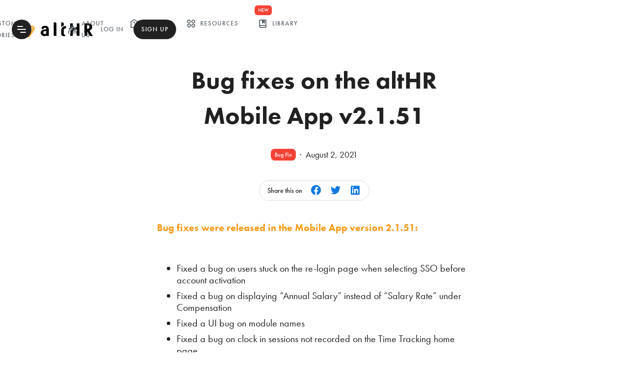

--- FILE ---
content_type: text/html; charset=utf-8
request_url: https://althr.my/product-updates/bug-fixes-mobile-app-v2-1-51
body_size: 6342
content:
<!DOCTYPE html><!-- Last Published: Wed Jul 09 2025 03:12:55 GMT+0000 (Coordinated Universal Time) --><html data-wf-domain="althr.my" data-wf-page="64fad0d441d7a2600b964595" data-wf-site="5ed478bc8a31271e7c764194" data-wf-collection="64fad0d441d7a2600b964491" data-wf-item-slug="bug-fixes-mobile-app-v2-1-51"><head><meta charset="utf-8"/><title>Bug fixes on the altHR Mobile App v2.1.51 | Product Updates</title><meta content="Find out about the latest product updates on altHR. In this update, Bug fixes were released in the Mobile App version 2.1.51" name="description"/><meta content="Bug fixes on the altHR Mobile App v2.1.51 | Product Updates" property="og:title"/><meta content="Find out about the latest product updates on altHR. In this update, Bug fixes were released in the Mobile App version 2.1.51" property="og:description"/><meta content="Bug fixes on the altHR Mobile App v2.1.51 | Product Updates" property="twitter:title"/><meta content="Find out about the latest product updates on altHR. In this update, Bug fixes were released in the Mobile App version 2.1.51" property="twitter:description"/><meta property="og:type" content="website"/><meta content="summary_large_image" name="twitter:card"/><meta content="width=device-width, initial-scale=1" name="viewport"/><link href="https://cdn.prod.website-files.com/5ed478bc8a31271e7c764194/css/althr-next.shared.a26e2bfb1.min.css" rel="stylesheet" type="text/css"/><link href="https://fonts.googleapis.com" rel="preconnect"/><link href="https://fonts.gstatic.com" rel="preconnect" crossorigin="anonymous"/><script src="https://ajax.googleapis.com/ajax/libs/webfont/1.6.26/webfont.js" type="text/javascript"></script><script type="text/javascript">WebFont.load({  google: {    families: ["PT Sans:400,400italic,700,700italic","PT Serif:400,400italic,700,700italic","Montserrat:100,100italic,200,200italic,300,300italic,400,400italic,500,500italic,600,600italic,700,700italic,800,800italic,900,900italic","Open Sans:300,300italic,400,400italic,600,600italic,700,700italic,800,800italic","Changa One:400,400italic"]  }});</script><script src="https://use.typekit.net/ydn0ert.js" type="text/javascript"></script><script type="text/javascript">try{Typekit.load();}catch(e){}</script><script type="text/javascript">!function(o,c){var n=c.documentElement,t=" w-mod-";n.className+=t+"js",("ontouchstart"in o||o.DocumentTouch&&c instanceof DocumentTouch)&&(n.className+=t+"touch")}(window,document);</script><link href="https://cdn.prod.website-files.com/5ed478bc8a31271e7c764194/5eef39b7113da2566b69864c_favicon.png" rel="shortcut icon" type="image/x-icon"/><link href="https://cdn.prod.website-files.com/5ed478bc8a31271e7c764194/5eef39b903e9b16288f649c4_webclip.png" rel="apple-touch-icon"/><script src="https://www.google.com/recaptcha/api.js" type="text/javascript"></script>

<meta name="mentionsclub-verification" content="a49e8bea2b5c2f2cdd6503ba132fda56" />
<!-- <link rel="stylesheet" href="https://dl.dropboxusercontent.com/s/ixec72fcipg0qhc/althr-next-custom.css" /> STAGING -->
<link rel="stylesheet" href="https://digi-x-webflow.s3.amazonaws.com/altHR-Website/css/althr-next-custom.css" /><!-- PROD -->

<!-- Google Tag Manager -->
<script>(function(w,d,s,l,i){w[l]=w[l]||[];w[l].push({'gtm.start':
new Date().getTime(),event:'gtm.js'});var f=d.getElementsByTagName(s)[0],
j=d.createElement(s),dl=l!='dataLayer'?'&l='+l:'';j.async=true;j.src=
'https://www.googletagmanager.com/gtm.js?id='+i+dl;f.parentNode.insertBefore(j,f);
})(window,document,'script','dataLayer','GTM-WB89JC5');</script>
<!-- End Google Tag Manager -->

<script type="text/javascript">
  (function() {
    var t = document.createElement(‘script’),
        s = document.getElementsByTagName(‘script’)[0];
    t.async = true;
    t.id    = ‘cio-forms-handler’;
    t.setAttribute(‘data-site-id’, ‘13e2bcc77560f96df39f’);
    t.setAttribute(‘data-base-url’, ‘https://customerioforms.com’);
    t.src = ‘https://customerioforms.com/assets/forms.js’;
    s.parentNode.insertBefore(t, s);
  })();
</script>
<style>

.a-input-text {
-webkit-appearance: none;

}

</style></head><body><nav class="x-nav"><div class="x-limiter"><div class="x-nav-wrapper"><div class="x-brand"><a href="/" class="x-brand-link w-inline-block"><img src="https://cdn.prod.website-files.com/5ed478bc8a31271e7c764194/5ed4a2e878a1384652fb8329_logo-text-color.svg" loading="lazy" alt="altHR logo
" class="x-brand-img-full"/><img src="https://cdn.prod.website-files.com/5ed478bc8a31271e7c764194/5ff82503a9ad683bb9b86478_althr-text-only-logo.svg" loading="lazy" alt="" class="x-brand-img-partial"/></a></div><div class="x-nav-group"><div class="x-nav-container"><ul role="list" class="x-nav-list w-list-unstyled"><li class="x-nav-item"><a id="Solutions" data-w-id="e89245b3-cb38-a9ee-1d08-0657a809c43c" href="#" class="x-nav-link"><span class="x-icon for-nav"></span>Platform</a></li><li class="x-nav-item for-desktop"><a id="Solutions" href="/customer-stories" class="x-nav-link"><span class="x-icon for-nav"></span>customer stories</a></li><li class="x-nav-item for-desktop"><a id="Solutions" href="/about-us" class="x-nav-link"><span class="x-icon for-nav"></span>ABOUT US</a></li><li class="x-nav-item for-mobile"><a href="/pricing" class="x-nav-link"><span class="x-icon for-nav"></span>Pricing</a></li><li class="x-nav-item for-desktop"><a href="/resources" class="x-nav-link"><span class="x-icon for-nav"></span>Resources</a></li><li class="x-nav-item for-desktop"></li><li class="x-nav-item for-desktop"><a href="/library" class="x-nav-link"><span class="x-icon for-nav"></span>library</a><div class="x-new-tagging">NEW</div></li></ul></div></div><div class="x-nav-access"><ul role="list" class="x-nav-list w-list-unstyled"><li class="x-nav-item"><a id="NavShowLoginModal" href="#" class="x-nav-link">Log In</a></li><li class="x-nav-item"><a href="https://business.celcomdigi.com/sme#althr-solution" target="_blank" class="x-nav-link singupmain">Sign Up</a></li></ul></div><div class="x-nav-menu"><div id="MenuToggle" class="x-nav-burger w-embed"><div class="burger burger-squeeze w--inline" style="font-size: 6px">
  <div class="burger-lines"></div>
</div></div><div id="Menu" class="x-nav-burger-menu for-hide"><div class="x-nav-burger-label">More menu</div><ul role="list" class="x-nav-burger-list w-list-unstyled"><li class="x-nav-burger-item for-desk-hide"><a href="/pricing-v2" class="x-nav-burger-link w-inline-block"><div class="x-icon for-nav"></div><div>Pricing</div></a></li><li class="x-nav-burger-item for-desk-hide"><a href="/resources" class="x-nav-burger-link w-inline-block"><div class="x-icon for-nav"></div><div>Resources</div></a></li><li class="x-nav-burger-item for-desk-hide"><a href="/customer-stories" class="x-nav-burger-link w-inline-block"><div class="x-icon for-nav"></div><div>Customer Stories</div></a></li><li class="x-nav-burger-item for-desk-hide"><a href="/about-us" class="x-nav-burger-link w-inline-block"><div class="x-icon for-nav"></div><div>About Us</div></a></li><li class="x-nav-burger-item for-desk-hide"><a href="/updates" class="x-nav-burger-link w-inline-block"><div class="x-icon for-nav"></div><div>Updates</div></a></li><li class="x-nav-burger-item for-desk-hide"><a href="/library" class="x-nav-burger-link w-inline-block"><div class="x-icon for-nav"></div><div>Library</div><div class="x-new-tagging">NEW</div></a></li><li class="x-nav-burger-item"><a href="/announcements" class="x-nav-burger-link w-inline-block"><div class="x-icon for-nav"></div><div>Announcements</div></a></li><li class="x-nav-burger-item"><a href="/updates" class="x-nav-burger-link w-inline-block"><div class="x-icon for-nav"></div><div>Updates</div></a></li><li class="x-nav-burger-item"><a href="https://help.althr.my/support/home" class="x-nav-burger-link w-inline-block"><div class="x-icon for-nav"></div><div>FAQ</div></a></li><li class="x-nav-burger-item"><a href="/contact" class="x-nav-burger-link w-inline-block"><div class="x-icon for-nav"></div><div>Help &amp; Support</div></a></li><li class="x-nav-burger-item for-desk-hide"><a href="#" class="x-nav-burger-link w-inline-block"><div class="x-icon for-nav"></div><div id="MenuShowLoginModal">Login</div></a></li><li id="w-node-e89245b3-cb38-a9ee-1d08-0657a809c4a9-a809c431" class="x-nav-burger-item"><a href="#" target="_blank" class="x-nav-burger-link for-emp w-inline-block"><div class="x-icon for-nav"></div><div>Get altHR for your business</div></a></li></ul></div></div><div id="SignUpModal" class="x-access-modal for-hide"><div class="x-access-modal-header"><div class="x-modal-title">Interested to Sign up?</div><a href="#" class="x-access-modal-close-btn"></a></div><div class="x-access-modal-body"><div class="x-sign-up-opt-grid hide"><a href="/signup" class="x-sign-up-opt-card w-inline-block"><div class="x-icon for-about-list is-ent"></div><div>I am an employer/decision maker.</div></a><a href="/employee-sign-up" class="x-sign-up-opt-card for-employee w-inline-block"><div class="x-icon for-about-list is-help"></div><div>I am an employee/staff.</div></a></div><div class="hide">I already have an account, <a href="#" id="InlineShowLoginModal" class="x-inline-link">login instead</a>.</div><p class="bottom-text">Email <a href="mailto:hello@althr.my?subject=Intrested%20to%20sign%20up">hello@althr.my</a> to get in touch with our sales team</p></div></div><div id="LoginModal" class="x-access-modal for-hide"><div class="x-access-modal-header"><div class="x-modal-title">Login to altHR</div><a href="#" class="x-access-modal-close-btn"></a></div><div class="x-access-modal-body"><p class="x-lead-text">Choose your login type.</p><div class="x-sign-up-opt-grid"><a href="https://admin.althr.my/login" class="x-sign-up-opt-card w-inline-block"><div class="x-icon for-about-list is-ent"></div><div>Admin login</div></a><a href="https://app.althr.my/login" class="x-sign-up-opt-card for-employee w-inline-block"><div class="x-icon for-about-list is-help"></div><div>Employee login</div></a></div><div>Don&#x27;t have an account? If you&#x27;re a business owner or decision maker, you can <a href="https://business.celcomdigi.com/sme#althr-solution" target="_blank">sign up for one now</a>.</div></div></div><div data-w-id="e89245b3-cb38-a9ee-1d08-0657a809c4e1" class="x-nav-mgmenu for-hide"><div class="x-nav-mgmenu-wrapper"><div class="x-limiter for-mgmenu"><div class="x-nav-mgmenu-grid"><div class="x-mgmenu-block"><ul role="list" class="x-mgmenu-list w-list-unstyled"><li class="x-mgmenu-item"><a href="/features/core-hr" class="x-mgmenu-link w-inline-block"><img src="https://cdn.prod.website-files.com/5ed478bc8a31271e7c764194/603722e0f750ae26f1c32378_core-hr.svg" loading="lazy" alt="" class="x-mgmenu-item-thumb"/><div class="x-mgmenu-item-data"><div class="x-mgmenu-item-title">Core HR</div><div class="x-mgmenu-item-text">Simplify, streamline and digitalize core HR operations.</div></div><div class="x-icon for-mgmenu"></div></a></li><li class="x-mgmenu-item"><a href="/features/employee-engagement" class="x-mgmenu-link w-inline-block"><img src="https://cdn.prod.website-files.com/5ed478bc8a31271e7c764194/603722e1a788f2818d67d102_employee-engagement.svg" loading="lazy" alt="" class="x-mgmenu-item-thumb"/><div class="x-mgmenu-item-data"><div class="x-mgmenu-item-title">Employee Engagement</div><div class="x-mgmenu-item-text">A highly engaged workforce is proven to be happier, more productive and loyal.</div></div><div class="x-icon for-mgmenu"></div></a></li><li class="x-mgmenu-item"><a href="/features/digital-workplace" class="x-mgmenu-link w-inline-block"><img src="https://cdn.prod.website-files.com/5ed478bc8a31271e7c764194/603722e00f5c434c89535ce7_digital-workspace.svg" loading="lazy" alt="" class="x-mgmenu-item-thumb"/><div class="x-mgmenu-item-data"><div class="x-mgmenu-item-title">Digital Workspace</div><div class="x-mgmenu-item-text">Boost employee experience and efficiency by being digital-ready.</div></div><div class="x-icon for-mgmenu"></div></a></li><li class="x-mgmenu-item"><a href="/features/perks-and-benefits" class="x-mgmenu-link w-inline-block"><img src="https://cdn.prod.website-files.com/5ed478bc8a31271e7c764194/603722e180edfee337a06645_benefits.svg" loading="lazy" alt="" class="x-mgmenu-item-thumb"/><div class="x-mgmenu-item-data"><div class="x-mgmenu-item-title">Perks &amp; Benefits</div><div class="x-mgmenu-item-text">Provide employees with extra benefits and conveniences that they will love.</div></div><div class="x-icon for-mgmenu"></div></a></li></ul><div class="x-micromenu-block for-hide"><a href="#" class="x-micromenu-link w-inline-block"><img src="https://cdn.prod.website-files.com/5ed478bc8a31271e7c764194/5fd86043ea3a8c3a7325e266_logo-placeholder.svg" loading="lazy" alt="" class="x-micromenu-thumb"/><div class="x-micromenu-title">Sales Advisory</div></a><a href="#" class="x-micromenu-link w-inline-block"><img src="https://cdn.prod.website-files.com/5ed478bc8a31271e7c764194/5fd86043ea3a8c3a7325e266_logo-placeholder.svg" loading="lazy" alt="" class="x-micromenu-thumb"/><div class="x-micromenu-title">Integrations</div></a></div></div><div class="x-mgmenu-preview"><div class="x-mgmenu-device"><div class="x-device-block"><img src="https://cdn.prod.website-files.com/5ed478bc8a31271e7c764194/5fdb14f1c55feb9e3d5291b6_iPhone_11_Device.svg" alt="" class="x-phone-device-frame"/><img src="https://cdn.prod.website-files.com/5ed478bc8a31271e7c764194/5fdb1630df45b72af4ee88cb_IOS%20-%20Time%20Tracker%201.png" loading="lazy" sizes="(max-width: 1124px) 100vw, 1124px" srcset="https://cdn.prod.website-files.com/5ed478bc8a31271e7c764194/5fdb1630df45b72af4ee88cb_IOS%20-%20Time%20Tracker%201-p-500.png 500w, https://cdn.prod.website-files.com/5ed478bc8a31271e7c764194/5fdb1630df45b72af4ee88cb_IOS%20-%20Time%20Tracker%201-p-800.png 800w, https://cdn.prod.website-files.com/5ed478bc8a31271e7c764194/5fdb1630df45b72af4ee88cb_IOS%20-%20Time%20Tracker%201.png 1124w" alt="" class="x-device-screen"/></div></div></div></div></div></div><a data-w-id="e89245b3-cb38-a9ee-1d08-0657a809c51d" href="#" class="x-nav-mgm-close-button"><span class="x-icon for-nav"></span>Close menu</a></div></div></div><div class="popup-new"><div class="popup-inner"><p class="popup-heading">Interested to Sign up?<br/></p><div class="a-hide w-embed"></div><p class="bottom-text">Email <a href="mailto:hello@althr.my?subject=Intrested%20to%20sign%20up">hello@althr.my</a> to get in touch with our sales team</p><a href="#" class="popup-close-button"></a></div></div></nav><div class="x-master"><section class="x-section"><div class="a-wrapper"><div class="a-container"><div class="a-section-header"><div class="a-header-limit"><h1>Bug fixes on the altHR Mobile App v2.1.51</h1><div class="a-flex"><div style="background-color:hsla(4.105263157894738, 89.62%, 58.43%, 1.00)" class="a-emp-chip for-reset">Bug Fix</div><div class="a-cen-sep">·</div><div>August 2, 2021</div></div></div></div><div class="a-sharer"><div class="a-sharer-container w-embed"><div class="a-sharer-label">Share this on</div>
<a class="a-sharer-button w-inline" href="https://www.facebook.com/sharer/sharer.php?u=&t=" title="Share on Facebook" target="_blank" onclick="window.open('https://www.facebook.com/sharer/sharer.php?u=' + encodeURIComponent(document.URL) + '&t=' + encodeURIComponent(document.URL)); return false;"></a>
<a class="a-sharer-button w-inline" href="https://twitter.com/intent/tweet?" target="_blank" title="Tweet" onclick="window.open('https://twitter.com/intent/tweet?text=%20Check%20up%20this%20awesome%20content' + encodeURIComponent(document.title) + ':%20 ' + encodeURIComponent(document.URL)); return false;"></a>
<a class="a-sharer-button w-inline" href="http://www.linkedin.com/shareArticle?mini=true&url=&title=&summary=&source=" target="_blank" title="Share on LinkedIn" onclick="window.open('http://www.linkedin.com/shareArticle?mini=true&url=' + encodeURIComponent(document.URL) + '&title=' + encodeURIComponent(document.title)); return false;"></a></div></div><div class="a-post-richtext w-richtext"><p><strong>Bug fixes were released in the Mobile App version 2.1.51:</strong></p><ul role="list"><li>Fixed a bug on users stuck on the re-login page when selecting SSO before account activation</li><li>Fixed a bug on displaying “Annual Salary” instead of “Salary Rate” under Compensation</li><li>Fixed a UI bug on module names</li><li>Fixed a bug on clock in sessions not recorded on the Time Tracking home page</li><li>Fixed a bug on mismatch default selection for “Marital Status” field under the People module</li><li>Fixed a bug on Android crashing when clicking on date picker for “Profile Identification Info”</li></ul><p><br/>Spotted a bug in the app or have improvements to suggest? Email us at <a href="mailto:hello@althr.my">hello@althr.my</a>!</p></div></div></div></section></div><footer class="x-footer"><div class="x-limiter"><div class="x-wrapper"><div class="x-container"><div class="x-footer-wrapper"><div id="w-node-abae3228-bea4-63a4-e69b-1c1ed7abbfb0-d7abbfab" class="x-footer-col for-brand"><h3>Speak to us</h3><div class="x-btn-container"><a href="/contact" class="x-btn w-button"><span class="x-icon for-inline-left"></span>Message Us</a></div><div class="x-footer-social"><a href="https://www.linkedin.com/showcase/althrmy" target="_blank" class="x-icon for-social"></a><a href="https://www.facebook.com/altHRapp" target="_blank" class="x-icon for-social"></a><a href="https://www.instagram.com/althr.my/" target="_blank" class="x-icon for-social for-hide"></a><a href="https://www.youtube.com/althr" target="_blank" class="x-icon for-social"></a></div></div><div id="w-node-abae3228-bea4-63a4-e69b-1c1ed7abbfc1-d7abbfab" class="x-footer-col"><h5>Platform</h5><ul role="list" class="x-footer-list w-list-unstyled"><li class="x-footer-item"><a href="/features/core-hr" class="x-footer-item-link">Core HR</a></li><li class="x-footer-item"><a href="/features/employee-engagement" class="x-footer-item-link">Employee Engagement</a></li><li class="x-footer-item"><a href="/features/digital-workplace" class="x-footer-item-link">Digital Workspace</a></li><li class="x-footer-item"><a href="/features/perks-and-benefits" class="x-footer-item-link">Perks &amp; Benefits</a></li></ul></div><div id="w-node-abae3228-bea4-63a4-e69b-1c1ed7abbfd4-d7abbfab" class="x-footer-col"><h5>Company</h5><ul role="list" class="x-footer-list w-list-unstyled"><li class="x-footer-item"><a href="/resources" class="x-footer-item-link">Resources</a></li><li class="x-footer-item"><a href="/announcements" class="x-footer-item-link">Announcements</a></li></ul></div><div id="w-node-abae3228-bea4-63a4-e69b-1c1ed7abbfed-d7abbfab" class="x-footer-col"><h5>Help &amp; Support</h5><ul role="list" class="x-footer-list w-list-unstyled"><li class="x-footer-item"><a href="/contact" class="x-footer-item-link">Contact Us</a></li><li class="x-footer-item"><a href="mailto:support@althr.my?subject=Report%20a%20Bug" class="x-footer-item-link mailtoui">Report a Bug</a></li><li class="x-footer-item"><a href="https://help.althr.my/support/home" class="x-footer-item-link">FAQ</a></li><li class="x-footer-item"><a href="/legal/terms-and-conditions" class="x-footer-item-link">Terms &amp; Conditions</a></li><li class="x-footer-item"><a href="/legal/privacy-notice" class="x-footer-item-link">Privacy Policy</a></li><li class="x-footer-item"><a href="/legal/cookies-en" class="x-footer-item-link">Cookie Notice</a></li></ul></div><div id="w-node-abae3228-bea4-63a4-e69b-1c1ed7abc006-d7abbfab" class="x-footer-col"><h5>Getting Started</h5><ul role="list" class="x-footer-list w-list-unstyled"><li class="x-footer-item"><a id="FootShowLoginModal" href="#" class="x-footer-item-link">Log In</a></li><li class="x-footer-item"><a href="/academy" class="x-footer-item-link">altHR Academy</a></li></ul><div class="x-footer-download"><a href="https://play.google.com/store/apps/details?id=com.digix.althrmy&amp;hl=en" target="_blank" class="x-download-button w-button"><span class="x-icon for-inline-left"></span>Google Play</a><a href="https://apps.apple.com/my/app/althr/id1481888618" target="_blank" class="x-download-button w-button"><span class="x-icon for-inline-left"></span>App Store</a></div></div></div><div class="x-footer-copy"><img src="https://cdn.prod.website-files.com/5ed478bc8a31271e7c764194/5ed4a2e878a1384652fb8329_logo-text-color.svg" loading="lazy" alt="altHR logo
" class="x-brand-img for-footer"/><div class="x-small-copy">© Copyright 2025 CelcomDigi Telecommunications Sdn Bhd [Registration No. 199001009711 (201283-M)] (formerly known as Digi Telecommunications Sdn Bhd). <br/>All Rights Reserved.</div></div></div></div></div></footer><script src="https://d3e54v103j8qbb.cloudfront.net/js/jquery-3.5.1.min.dc5e7f18c8.js?site=5ed478bc8a31271e7c764194" type="text/javascript" integrity="sha256-9/aliU8dGd2tb6OSsuzixeV4y/faTqgFtohetphbbj0=" crossorigin="anonymous"></script><script src="https://cdn.prod.website-files.com/5ed478bc8a31271e7c764194/js/althr-next.schunk.36b8fb49256177c8.js" type="text/javascript"></script><script src="https://cdn.prod.website-files.com/5ed478bc8a31271e7c764194/js/althr-next.schunk.77b67e70ad01a9aa.js" type="text/javascript"></script><script src="https://cdn.prod.website-files.com/5ed478bc8a31271e7c764194/js/althr-next.52459244.afa3379091b1c4d8.js" type="text/javascript"></script><!-- Google Tag Manager (noscript) -->
<noscript><iframe src="https://www.googletagmanager.com/ns.html?id=GTM-WB89JC5"
height="0" width="0" style="display:none;visibility:hidden"></iframe></noscript>
<!-- End Google Tag Manager (noscript) -->

<script src="https://cdn.jsdelivr.net/npm/mailtoui@1.0.3/dist/mailtoui-min.js"></script>
<script src="https://cdnjs.cloudflare.com/ajax/libs/cleave.js/1.5.3/cleave.min.js"></script>
<script src="https://unpkg.com/@popperjs/core@2"></script>
<script src="https://unpkg.com/tippy.js@6"></script>
<script src="https://digi-x-webflow.s3.amazonaws.com/altHR-Website/js/msf.min.js"></script> <!-- Multi Step Form Script -->
<script src="https://digi-x-webflow.s3.amazonaws.com/altHR-Website/js/althr-next-init.js"></script><!-- PROD -->
<!-- <script src="https://dl.dropboxusercontent.com/s/3bex5wopngzgrqs/althr-next-init.js"></script> STAGING -->

<script src="https://cdnjs.cloudflare.com/ajax/libs/js-cookie/2.2.0/js.cookie.min.js"></script>
<!--UTM Track-->
<script>
  $(document).on('click', 'a', function() {
    var url = $(this).attr('href');
    var params = window.location.search;
    $(this).attr('href', url + params);
});
</script>


</body></html>

--- FILE ---
content_type: text/css
request_url: https://digi-x-webflow.s3.amazonaws.com/altHR-Website/css/althr-next-custom.css
body_size: 2010
content:
/* BURGER MENU START
======================*/
.burger {height: 3em;width: 3em;position: relative;font-size: 12px;cursor: pointer;transition: 0.2s all;-webkit-tap-highlight-color: transparent;}
.burger .burger-lines:after {left: 0;top: -1em;}
.burger .burger-lines:before {left: 1em;top: 1em;}
.burger:after {content: '';display: block;position: absolute;height: 150%;width: 150%;top: -25%;left: -25%;}
.burger .burger-lines {top: 50%;margin-top: -0.125em;}
.burger .burger-lines, .burger .burger-lines:after, .burger .burger-lines:before {pointer-events: none;display: block;content: '';width: 100%;border-radius: 0.25em;background-color: #fff;height: 0.25em;position: absolute;transform: rotate(0);}
.burger .burger-lines:after {left: 0;top: -1em;}
.burger .burger-lines:before {left: 1em;top: 1em;}
.burger.burger-squeeze .burger-lines, .burger.burger-squeeze .burger-lines:after, .burger.burger-squeeze .burger-lines:before {transition: 0.2s top 0.2s, 0.1s left, 0.2s transform, 0.4s background-color 0.2s;}
.burger.burger-squeeze .burger-lines:after, .burger.burger-squeeze .burger-lines:before {width: 2em;}
.burger.burger-squeeze.open .burger-lines, .burger.burger-squeeze.open .burger-lines:after, .burger.burger-squeeze.open .burger-lines:before {transition: 0.2s background-color, 0.2s top, 0.2s left, 0.2s transform 0.15s;background-color: #E91E63;}
.burger.burger-squeeze.open .burger-lines {background-color: transparent;}.burger.burger-squeeze.open .burger-lines:before, .burger.burger-squeeze.open .burger-lines:after {left: 0.5em;top: 0px;}
.burger.burger-squeeze.open .burger-lines:before {transform: rotate(-45deg);}
.burger.burger-squeeze.open .burger-lines:after {transform: rotate(45deg);}
/*======================
BURGER MENU END */

.a-emp-link.for-img-bg { -webkit-backdrop-filter: saturate(120%) blur(6px); backdrop-filter: saturate(120%) blur(5px); }

.a-sf-type-toggle input[type="radio"]:checked ~ .a-sf-type-toggle-label { background: #f89c1c;color: #212121;border-color: #f89c1c; }

--- FILE ---
content_type: image/svg+xml
request_url: https://cdn.prod.website-files.com/5ed478bc8a31271e7c764194/5ed4a2e878a1384652fb8329_logo-text-color.svg
body_size: 803
content:
<svg xmlns="http://www.w3.org/2000/svg" xmlns:xlink="http://www.w3.org/1999/xlink" viewBox="0 0 504 97.93"><defs><style>.cls-1{fill:url(#linear-gradient);}</style><linearGradient id="linear-gradient" x1="72" y1="96.73" x2="72" y2="1.03" gradientUnits="userSpaceOnUse"><stop offset="0" stop-color="#f89c1c"/><stop offset="1" stop-color="#ffcb7c"/></linearGradient></defs><title>Normal</title><g id="Layer_2" data-name="Layer 2"><g id="Layer_1-2" data-name="Layer 1"><g id="Normal"><path d="M200,50c4.14-.56,9.86-.68,14.34-1.91-.11-5-.89-9.19-7.51-9.19-8.51,0-8.29,8.41-15.68,8.41a6.62,6.62,0,0,1-5.94-3.92V37.71c.67-3.36,3.13-5.71,6.05-7.28a30.39,30.39,0,0,1,15.24-4c15.57,0,23.87,9,23.53,24.21V89.71c-1.68.11-3.81.33-5.94.33-3.92,0-7.06-.33-8.63-3a17.7,17.7,0,0,1-12.1,4.37c-7.62,0-15.58-3.36-19.84-9.41A20.11,20.11,0,0,1,180,71.33v-.78C180.22,58.67,188.74,51.49,200,50Zm5.26,28.35c4.26,0,7.18-1.46,9.08-3.92V58.89c-.89.22-1.79.56-2.46.67-4.15.79-8.41.34-11.21,1.46-2.91,1.34-4.93,3.81-4.93,7.06v.22C195.69,74,199.28,78.39,205.21,78.39Z"/><path d="M271.55,5.66a6,6,0,0,1,5.6,5.6V89.71H266a6,6,0,0,1-5.6-5.6V5.66Z"/><path d="M451.33,11.26h25.78a22.49,22.49,0,0,1,22.41,22.42c0,12.32-10.09,22.41-16.81,22.41L504,91.39c-4.48,0-18.49-.56-20.17-3.36L468.14,61.92V89.71H451.33Zm23,12.89h-6.16V46c9-.45,14.57-4.48,14.57-12.32C482.71,29,480,24.15,474.3,24.15Z"/><path d="M334.13,28.07c-7.15.32-25.35,3.25-26.83,24.81V76.82c0,14.57,12,14.57,25.77,14.57,0-14.12-10.09-4.48-10.09-20.17v-20c0-5.05,7.17-8.42,12.51-8.42H337V28.07Z"/><path d="M323,24.69V11.26a5.84,5.84,0,0,0-5.6-5.6H307.3V35.33A21.84,21.84,0,0,1,323,24.69Z"/><path d="M379.39,35.68V11.26H362.58V49C364.73,44.11,373,37.42,379.39,35.68Z"/><path d="M404.05,11.26V35.92h-.17s-37.82,2-41.3,29.18V89.71h16.81V65.44a12.44,12.44,0,0,1,5.75-10.53A38.74,38.74,0,0,1,402,49.58h2V89.71h16.81V11.26Z"/><path class="cls-1" d="M141.84,33.86a18.24,18.24,0,0,0-16.1-9.65H84.38c-.27,0-.53,0-.78,0L92.29,40h33.45a2.5,2.5,0,0,1,2.08,3.89L103,81.07a2.48,2.48,0,0,1-2.19,1.11,2.42,2.42,0,0,1-2.08-1.29L59,9.39A18.25,18.25,0,0,0,27.88,8.13L3.07,45.34A18.25,18.25,0,0,0,18.26,73.72H32.62a7.88,7.88,0,1,0,0-15.75H18.26a2.5,2.5,0,0,1-2.08-3.89L41,16.87a2.5,2.5,0,0,1,4.27.17L85,88.54a18.12,18.12,0,0,0,15.22,9.38H101a18.1,18.1,0,0,0,15.16-8.13l24.81-37.21A18.22,18.22,0,0,0,141.84,33.86Z"/></g></g></g></svg>